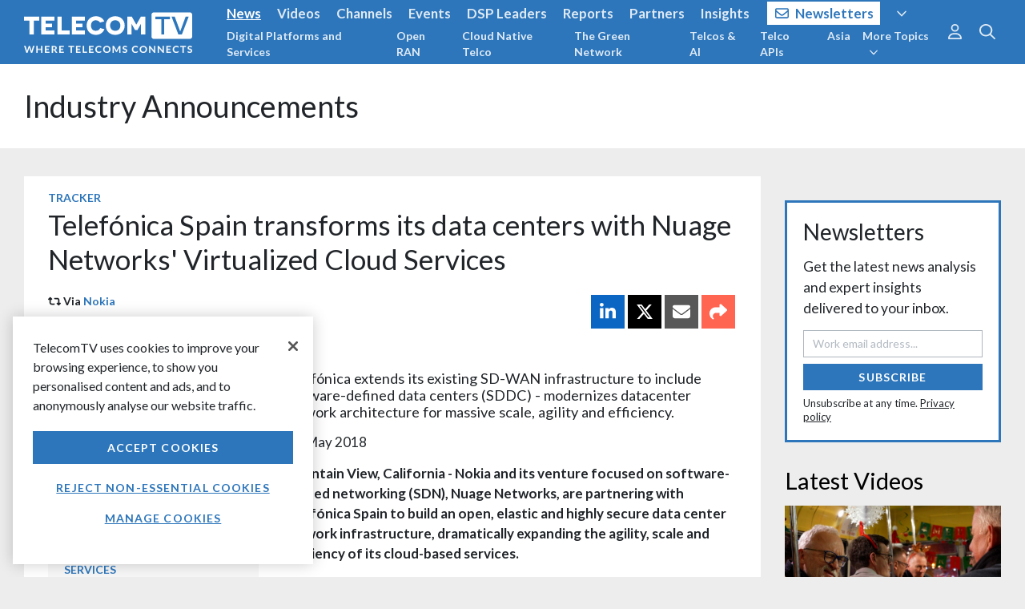

--- FILE ---
content_type: text/html; charset=utf-8
request_url: https://www.google.com/recaptcha/api2/aframe
body_size: 183
content:
<!DOCTYPE HTML><html><head><meta http-equiv="content-type" content="text/html; charset=UTF-8"></head><body><script nonce="iFK3VhlhBr4pYEmWZrwlAw">/** Anti-fraud and anti-abuse applications only. See google.com/recaptcha */ try{var clients={'sodar':'https://pagead2.googlesyndication.com/pagead/sodar?'};window.addEventListener("message",function(a){try{if(a.source===window.parent){var b=JSON.parse(a.data);var c=clients[b['id']];if(c){var d=document.createElement('img');d.src=c+b['params']+'&rc='+(localStorage.getItem("rc::a")?sessionStorage.getItem("rc::b"):"");window.document.body.appendChild(d);sessionStorage.setItem("rc::e",parseInt(sessionStorage.getItem("rc::e")||0)+1);localStorage.setItem("rc::h",'1769001739136');}}}catch(b){}});window.parent.postMessage("_grecaptcha_ready", "*");}catch(b){}</script></body></html>